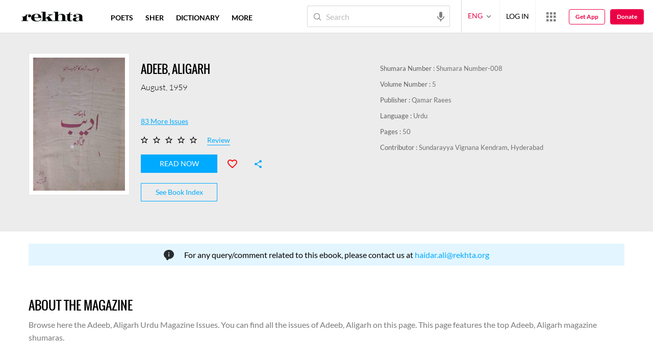

--- FILE ---
content_type: image/svg+xml
request_url: https://www.rekhta.org/Content/Images/notes_1.svg
body_size: 876
content:
<svg xmlns="http://www.w3.org/2000/svg" width="19.99" height="21.503" viewBox="0 0 19.99 21.503">
  <g id="Group_5218" data-name="Group 5218" transform="translate(-4371 -2124.632)">
    <g id="Group_5217" data-name="Group 5217" transform="translate(1627 743.632)">
      <path id="Path_406" data-name="Path 406" d="M603.057,1055.424a10.014,10.014,0,0,0-9.062-5.424c-5.517,0-9.995,4.171-9.995,9.329a9.134,9.134,0,0,0,4,7.463l1.786,3.932a1.34,1.34,0,0,0,2.239.306l.733-.88,1.239-1.493c5.517,0,10-4.171,10-9.329A8.606,8.606,0,0,0,603.057,1055.424Z" transform="translate(2160 331)" fill="#292d32"/>
    </g>
    <path id="Path_2184" data-name="Path 2184" d="M12,16.359a.769.769,0,0,0,.769-.769v-4.1a.769.769,0,1,0-1.538,0v4.1A.769.769,0,0,0,12,16.359Z" transform="translate(4368.995 2122.272)" fill="#e4e4e4" fill-rule="evenodd"/>
    <path id="Path_2185" data-name="Path 2185" d="M13.026,8.41A1.026,1.026,0,1,0,12,9.436,1.026,1.026,0,0,0,13.026,8.41Z" transform="translate(4368.995 2122.272)" fill="#e4e4e4"/>
  </g>
</svg>


--- FILE ---
content_type: application/x-javascript; charset=utf-8
request_url: https://world.rekhta.org/user/userinfo
body_size: 178
content:
var userInfo = {"Name":null,"ImageUrl":null,"Id":null,"SessionId":"f0c135b0-5d93-4f09-8101-fb82e0376fa0","FavCount":0,"GuestUserValue":null,"SearchSessionId":"f0c135b0-5d93-4f09-8101-fb82e0376fa0","Email":null,"host":"world.rekhta.org"};